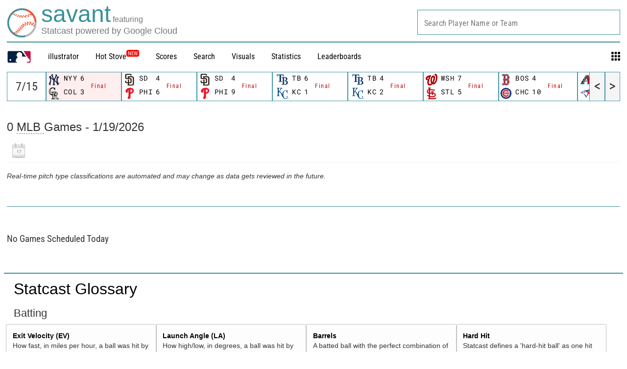

--- FILE ---
content_type: text/html; charset=utf-8
request_url: https://baseballsavant.mlb.com/gamefeed?game_pk=717394&game_date=2023-07-15
body_size: 12547
content:
<!DOCTYPE html>
<html lang="en_US">
    <head>
        <title>Baseball Savant - Statcast Game Feed &amp; Advanced Metrics | baseballsavant.com</title>

        <!-- meta meta tag -->
        <meta charset="utf-8" />
        <meta http-equiv="X-UA-Compatible" content="IE=Edge" />
        <meta http-equiv="Cache-Control" content="no-cache" />
        <meta http-equiv="Pragma" content="no-cache" />
        <meta http-equiv="Expires" content="-1" />
        <meta name="keywords" content="Baseball Savant" />
        <!-- -->
        <meta property="og:title" content="Baseball Savant - Statcast Game Feed &amp; Advanced Metrics" />
        <meta itemprop="name" content="Baseball Savant - Statcast Game Feed &amp; Advanced Metrics baseballsavant.com" />
        
        <meta property="og:site_name" content="baseballsavant.com" />
        <meta property="og:type" content="website" />
        
        <meta property="og:image" content="/site-core/images/statcast-logo-2025.png" />
        <meta itemprop="image" content="/site-core/images/statcast-logo-2025.png" />
         <meta name="twitter:card" content="summary" />
        <meta name="twitter:image" content="/site-core/images/statcast-logo-2025.png" />
        
        <link rel="canonical" href="https://baseballsavant.mlb.com/gamefeed?game_pk&#x3D;717394&amp;game_date&#x3D;2023-07-15" />
        <meta property="og:url" content="https://baseballsavant.mlb.com/gamefeed?game_pk&#x3D;717394&amp;game_date&#x3D;2023-07-15" />
        
        <meta name="description" content="Baseball Savant" />
        <meta
            property="og:description"
            content="Baseball Savant"
        />
        <meta property="description" content="Baseball Savant" />
        
        <meta property="fb:app_id" content="" />
        <meta
            name="viewport"
            content="width=device-width, initial-scale=1.0, maximum-scale=1.0, user-scalable=no"
        />
        <meta name="env" content="production" />
        
        <meta name="build" content="true" />
        
        <meta name="server_url" content="https://baseballsavant.mlb.com" />
        <meta name="secure_url" content="https://baseballsavant.mlb.com" />
        <meta name="service_url" content="" />
        <meta name="suggest_url" content="" />
        <meta name="uistatic_url" content="https://builds.mlbstatic.com/baseballsavant.mlb.com/v1" />
        <meta name="bamcontent_client_url" content="" />
        <meta name="control_plane_url" content="" />
        <meta
            name="control_plane_client_token"
            content=""
        />
        <meta name="recon_rest" content="" />
        <meta name="recon_ws" content="" />
        <meta name="msapplication-config" content="none" />
        <meta name="locale" content="en" />
        
        <meta name="flipTime" content="11:00" />
        <meta name="flipTimeZoneOffset" content="+00:00" />
        <meta name="serverTime" content="2026-01-20T04:24:15+00:00" />
        
        <meta name="omniturePageName" content="Baseball Savant - Statcast Game Feed &amp; Advanced Metrics" />
         
        <meta
            name="omniturePageProps"
            content="%7B%22pageName%22%3A%22Baseball%20Savant%20-%20Statcast%20Game%20Feed%20%26%20Advanced%20Metrics%22%2C%22registrationPoints%22%3A%22Baseball%20Savant%20-%20Statcast%20Game%20Feed%20%26%20Advanced%20Metrics%22%7D"
        />
          <meta name="paywall" content="true" />
         
        
        <meta name="apple-mobile-web-app-title" content="baseballsavant.com" />
        
        <link rel="shortcut icon" href="/site-core/images/favicon-savant.png" />

        <!-- avoid console log errors-->
        <script type="text/javascript">
            // Avoid `console` errors in browsers that lack a console.
            (function () {
                var method;
                var noop = function () {};
                var methods = [
                    "assert",
                    "clear",
                    "count",
                    "debug",
                    "dir",
                    "dirxml",
                    "error",
                    "exception",
                    "group",
                    "groupCollapsed",
                    "groupEnd",
                    "info",
                    "log",
                    "markTimeline",
                    "profile",
                    "profileEnd",
                    "table",
                    "time",
                    "timeEnd",
                    "timeStamp",
                    "trace",
                    "warn",
                ];
                var length = methods.length;
                var console = (window.console = window.console || {});
        
                while (length--) {
                    method = methods[length];
        
                    // Only stub undefined methods.
                    if (!console[method]) {
                        console[method] = noop;
                    }
                }
            })();
        </script>

        <!-- device detection -->
        <!--[if lte IE 9]>
            <script type="text/javascript">
                window.location.replace(
                    "https://" + window.location.host + "/unsupported"
                );
            </script>
        <![endif]-->
        <script type="text/javascript">
            // prettier-ignore
            !function(a,b){"function"!=typeof define||!define.amd||"undefined"!=typeof bam&&"function"==typeof bam.define?a.deviceBootstrap=b():define("../device",[],b)}(this,function(){function a(a,b){return a&&b?a[b]:a}function b(a){var b=a.split(w).slice(0,3);return a&&b.length<2&&b.push(0),b.join(".")}function c(a){return a=a||navigator.userAgent,D[a]?D[a]:this instanceof c?(D[a]=this,this.userAgent=a,this.is={},this.platform=this.getPlatform(),this.platformVersion=this.getPlatformVersion(),this.browser=this.getBrowser(),this.browserVersion=this.getBrowserVersion(),void(this.formFactor=this.getFormFactor())):new c(a)}var d="(",e=")",f="i",g="|",h="desktop",i="version",j="",k=function(a,b){return new RegExp(a,b||f)},l="iP(?:hone|ad|od)",m="(?:BlackBerry|BB10| RIM )",n="Android",o="Windows",p="WPDesktop",q=o+" Phone",r="Trident(?:.*?Touch(?:.*?Mobile))",s="Linux(?!.*Android)",t="Macintosh",u="CrOS",v=d+"?:"+[t,o,s,u].join(g)+e,w=/[\._]/,x={windowsphone:k(r+g+q+g+p),windows:k(o),ios:k(l),blackberry:k(m),android:k(n),linux:k(s),macintosh:k(t),chromebook:k(u)},y={desktop:/(?:Windows NT(?!.*WPDesktop)(?!.*Xbox))/i,tablet:k(d+["Tablet|iPad","\\sNT.*?"+r,n+"(?!.*Mobi)","silk",m+".*?Tablet","xbox"].join(g)+e),phone:k(d+["Mobi|Mobile","WPDesktop",l,r,m].join(g)+e)},z={tablet:k(d+["Tablet|iPad","\\sNT.*?"+r,n+"(?!.*Mobi)","silk",m+".*?Tablet"].join(g)+e),phone:k(d+["Mobi|Mobile",l,r,m].join(g)+e),desktop:k(v)},A={msie:/msie|iemobile|trident/i,edge:/edge/i,android:/android(?!.+(?:chrome|silk))/i,chrome:/chrome|crios/i,firefox:/firefox/i,opera:/opera(?!.*?mini)\//i,operamini:/opera mini/i,silk:/silk/i,safari:/safari/i},B={webkit:/AppleWebKit/i,gecko:/gecko\//i,trident:/trident/i,edge:/Edge/i},C={desktop:"desktop",other:h,phone:"phone",tablet:"tablet"},D={};return c.prototype={getPlatform:function(){return this.test(x)||h},getPlatformVersion:function(){return b(this.match(k("(?:"+(this.is.blackberry?i:this.platform)+"|"+q+"|OS)[^\\d]+([\\d\\.\\_]+)","ig"),1))},getBrowser:function(){return this.test(B),this.test(A)||h},getFormFactor:function(){var a="";return a=this.is.msie?y:z,C[this.test(a)]||C.other},getBrowserVersion:function(){var a=this.browser,c="[\\/\\s]";return this.is.chrome&&this.is.ios?a="crios":this.is.opera?a=i:this.is.msie&&(a=a+g+"IEMobile"+g+"rv",c="[\\/\\:\\s]"),b(this.match(k("(?:"+a+g+i+")"+c+"([\\d\\.]+)","i"),1))},match:function(b,c){return a(b.exec(this.userAgent),c)||j},test:function(a){var b,c,d,e=this.userAgent;for(b in a)c=a[b].test(e),this.is[b]=this.is[b]||c&&!d,c&&!d&&(d=b);return d}},c});
        
            //Device Detection
            (function () {
                window.getStartupDeviceTypeString = function () {
                    var type = "";
        
                    if (window.deviceBootstrap) {
                        type = !type ? window.deviceBootstrap().formFactor : type;
                    } else {
                        console.error(
                            "Device Detection",
                            "Module not loaded. Check /templates/meta.html. Pass ?device='[formFactor]' for testing"
                        );
                    }
        
                    return type;
                };
        
                document.getElementsByTagName("html")[0].className +=
                    " device-" + getStartupDeviceTypeString();
            })();
        </script>

        <!-- CSS -->
                <link rel="stylesheet" type="text/css" href="https://builds.mlbstatic.com/baseballsavant.mlb.com/v1/builds/site-core/fa63f4928b670d12f422c3dd17c82d612ecac9f4_1768234413/styles/site.css" />
        
                    <link rel="stylesheet" type="text/css" href="https://builds.mlbstatic.com/baseballsavant.mlb.com/v1/sections/gamefeed/builds/0bd7f8001843aaecf677bbd34444f017bdd37a44/styles/section.css" />
                    <link rel="stylesheet" type="text/css" href="https://builds.mlbstatic.com/baseballsavant.mlb.com/v1/sections/gamefeed/builds/0bd7f8001843aaecf677bbd34444f017bdd37a44/styles/gamefeed-all.css" />
        
        

        <!-- paths to servers-->

    </head>

    <body
        id="gamefeed_gamefeed"
        class="lang-en_US section-gamefeed"
    >
        <!-- header-->
        <header id="header-nav">
    <div class="header-top">
        <div id="header-bar">
            <div>
                <a href="/"
                    ><img
                        class="mlb-logo"
                        src="/site-core/images/savant-logo.svg"
                /></a>
            </div>
            <div class="logo-text">
                <div class="logo">
                    <a href="/">
                        <div class="logo-text-lines">
                            <div class="logo-text-upper-line">
                                <span class="primary-color main-logo-emphasized">savant</span>
                                <span class="secondary-color feature-sized">featuring</span>
                            </div>
                            <div class="logo-text-bottom-line">
                                <span class="secondary-color">Statcast powered by Google Cloud</span>
                            </div>
                        </div>
                    </a>
                </div>
            </div>
        </div>
    </div>

    <div class="wrap">
        <nav class="nav">
            <div id="hamburger" class="temp">
                <div class="ham1"></div>
                <div class="ham2"></div>
                <div class="ham3"></div>
            </div>
            <ul class="nav-menu">
                <li class="item">
                    <a href="https://www.mlb.com"><img src="https://www.mlbstatic.com/team-logos/league-on-dark/1.svg"
                            style="width: 50px" /></a>
                </li>
                <li class="item"><a href="/illustrator">illustrator</a></li>
                <li class="item"><a href="/leaderboard/hot-stove">Hot Stove</a><sup class="nav-badge"><span>NEW</span></sup></li>
                <li class="item">
                    <div class="leaderboards">
                        <a href="/gamefeed">Scores</a>
                        <div class="lbbox box sbox">
                            <div
                                class="title"
                                style="margin-bottom: 0rem !important"
                            >
                                Scores
                            </div>
                            <div>
                                <div>
                                    <ul class="sub-menu">
                                        <li>
                                            <a href="/gamefeed">Gamefeed</a>
                                        </li>
                                        <li>
                                            <a href="/scoreboard">Scoreboard</a>
                                        </li>
                                        <li>
                                            <a href="/probable-pitchers">Probable Pitchers</a>
                                        </li>
                                        <li></li>
                                    </ul>
                                </div>
                            </div>
                        </div>
                    </div>
                </li>
                <li class="item">
                    <div class="leaderboards">
                        <a href="/statcast_search">Search</a>
                        <div class="lbbox box sbox mbox">
                            <div
                                class="title"
                                style="margin-bottom: 0rem !important"
                            >
                                Statcast Search
                            </div>
                            <div>
                                <div>
                                    <ul class="sub-menu">
                                        <li>
                                            <a href="/statcast_search">Major League Search</a>
                                        </li>
                                        <li>
                                            <a href="/statcast-search-minors">Minor League Search</a>
                                        </li>

                                        <li></li>
                                    </ul>
                                </div>
                            </div>
                        </div>
                    </div>
                </li>
                <li class="item"><a href="/visuals">Visuals</a></li>

                <li class="item">
                    <div class="leaderboards">
                        <a href="#">Statistics</a>
                        <div class="lbbox box sbox">
                            <div
                                class="title"
                                style="margin-bottom: 0rem !important"
                            >
                                Statcast Statistics
                            </div>
                            <div class="stats-menu sub-menu">
                                <div>
                                    <ul>
                                        <li class="menu title-leaderboard">
                                            Player Batting
                                        </li>

                                            <li style="font-size: 0.9rem">
                                                <a href="/leaderboard/custom?year=2025">
                                                    2025
                                                </a>
                                                |
                                                <a href="/leaderboard/custom?year=2024">
                                                    2024
                                                </a>
                                                |
                                                <a href="/leaderboard/custom?year=2023">
                                                    2023
                                                </a>
                                                |
                                                <a href="/leaderboard/custom?year=2022">
                                                    2022
                                                </a>
                                                |
                                                <a href="/leaderboard/custom?year=2021">
                                                    2021
                                                </a>
                                                |
                                                <a href="/leaderboard/custom?year=2020">
                                                    2020
                                                </a>
                                                |
                                            <a
                                                href="/leaderboard/custom?year=2025,2024,2023,2022,2021,2020,2019,2018,2017,2016,2015"
                                            >
                                                All
                                            </a>
                                        </li>
                                        <li class="menu title-leaderboard">
                                            Player Pitching
                                        </li>
                                        <li style="font-size: 0.9rem">
                                                <a href="/leaderboard/custom?year=2025&type=pitcher">
                                                    2025
                                                </a>
                                                |
                                                <a href="/leaderboard/custom?year=2024&type=pitcher">
                                                    2024
                                                </a>
                                                |
                                                <a href="/leaderboard/custom?year=2023&type=pitcher">
                                                    2023
                                                </a>
                                                |
                                                <a href="/leaderboard/custom?year=2022&type=pitcher">
                                                    2022
                                                </a>
                                                |
                                                <a href="/leaderboard/custom?year=2021&type=pitcher">
                                                    2021
                                                </a>
                                                |
                                                <a href="/leaderboard/custom?year=2020&type=pitcher">
                                                    2020
                                                </a>
                                                |
                                            <a
                                                href="/leaderboard/custom?year=2025,2024,2023,2022,2021,2020,2019,2018,2017,2016,2015&type=pitcher"
                                            >
                                                All
                                            </a>
                                        </li>
                                        <li class="menu title-leaderboard">
                                            League Batting
                                        </li>
                                        <li style="font-size: 0.9rem">
                                                <a href="/league?season=2025#statcastHitting">
                                                    2025
                                                </a>
                                                |
                                                <a href="/league?season=2024#statcastHitting">
                                                    2024
                                                </a>
                                                |
                                                <a href="/league?season=2023#statcastHitting">
                                                    2023
                                                </a>
                                                |
                                                <a href="/league?season=2022#statcastHitting">
                                                    2022
                                                </a>
                                                |
                                                <a href="/league?season=2021#statcastHitting">
                                                    2021
                                                </a>
                                                |
                                                <a href="/league?season=2020#statcastHitting">
                                                    2020
                                                </a>
                                        </li>
                                        <li class="menu title-leaderboard">
                                            League Pitching
                                        </li>
                                        <li style="font-size: 0.9rem">
                                                <a href="/league?view=statcast&nav=pitching&season=2025#statcastPitching">
                                                    2025
                                                </a>
                                                |
                                                <a href="/league?view=statcast&nav=pitching&season=2024#statcastPitching">
                                                    2024
                                                </a>
                                                |
                                                <a href="/league?view=statcast&nav=pitching&season=2023#statcastPitching">
                                                    2023
                                                </a>
                                                |
                                                <a href="/league?view=statcast&nav=pitching&season=2022#statcastPitching">
                                                    2022
                                                </a>
                                                |
                                                <a href="/league?view=statcast&nav=pitching&season=2021#statcastPitching">
                                                    2021
                                                </a>
                                                |
                                                <a href="/league?view=statcast&nav=pitching&season=2020#statcastPitching">
                                                    2020
                                                </a>
                                        </li>

                                        <li></li>
                                    </ul>
                                </div>
                            </div>
                        </div>
                    </div>
                </li>

                <li class="item">
                    <div class="leaderboards">
                        <a href="/leaderboard/statcast">Leaderboards</a>
                        <div class="lbbox box">
                            <div
                                class="title"
                                style="margin-bottom: 0rem !important"
                            >
                                Leaderboards
                            </div>
                            <div class="leaderboard-menu sub-menu">
                                <div>
                                    <ul>
                                        <li class="menu title-leaderboard">
                                            Batting
                                        </li>
                                        <li>
                                            <a href="/leaderboard/bat-tracking"
                                                >Bat Tracking</a
                                            >
                                        </li>
                                        <li>
                                            <a href="/leaderboard/batted-ball"
                                                >Batted Ball Profile</a
                                            >
                                        </li>
                                        <li>
                                            <a href="/leaderboard/statcast"
                                                >Exit Velocity & Barrels</a
                                            >
                                        </li>
                                        <li>
                                            <a
                                                href="/leaderboard/expected_statistics"
                                                >Expected Statistics</a
                                            >
                                        </li>
                                        <li>
                                            <a href="/leaderboard/home-runs"
                                                >Home Runs</a
                                            >
                                        </li>
                                        <li>
                                            <a
                                                href="/leaderboard/percentile-rankings?type=batter&team="
                                                >Percentile Rankings</a
                                            >
                                        </li>
                                        <li>
                                            <a
                                                href="/leaderboard/pitch-arsenal-stats?type=batter"
                                                >Pitch Arsenal Stats</a
                                            >
                                        </li>
                                        <li>
                                            <a
                                                href="/leaderboard/pitch-tempo?type=Bat"
                                            >
                                                Pitch Tempo
                                            </a>
                                        </li>
                                        <li>
                                            <a href="/leaderboard/rolling"
                                                >Rolling Windows</a
                                            >
                                        </li>
                                        <li>
                                            <a
                                                href="/leaderboard/swing-take?year=2025"
                                                >Run Value</a
                                            >
                                        </li>
                                        <li>
                                            <a
                                                href="/leaderboard/statcast-year-to-year"
                                                >Year to Year Changes</a
                                            >
                                        </li>
                                        <li><hr style="margin: 10px 20px 10px 0" /></li>
                                        <li>
                                            <a href="/visuals/batting-stance"
                                                >Batting Stance & Intercept</a
                                            >
                                        </li>
                                        <li>
                                            <a
                                                href="/leaderboard/bat-tracking/swing-path-attack-angle"
                                            >
                                            Swing Path & Attack Angle
                                            </a>
                                        </li>
                                        <li></li>
                                        <li></li>
                                        <li></li>
                                    </ul>
                                </div>
                                <div>
                                    <ul>
                                        <li class="menu title-leaderboard">
                                            Pitching
                                        </li>
                                        <li>
                                            <a href="/leaderboard/bat-tracking?type=pitcher"
                                                >Bat Tracking</a
                                            >
                                        </li>
                                        <li>
                                            <a href="/leaderboard/batted-ball?type=pitcher"
                                                >Batted Ball Profile</a
                                            >
                                        </li>
                                        <li>
                                            <a
                                                href="/leaderboard/statcast?type=pitcher"
                                            >
                                                Exit Velocity & Barrels
                                            </a>
                                        </li>
                                        <li>
                                            <a
                                                href="/leaderboard/expected_statistics?type=pitcher"
                                            >
                                                Expected Statistics
                                            </a>
                                        </li>
                                        <li>
                                            <a
                                                href="/leaderboard/home-runs?player_type=Pitcher"
                                            >
                                                Home Runs
                                            </a>
                                        </li>
                                        <li>
                                            <a
                                                href="/leaderboard/percentile-rankings?type=pitcher&team="
                                            >
                                                Percentile Rankings
                                            </a>
                                        </li>
                                        <li>
                                            <a
                                                href="/leaderboard/pitch-arsenal-stats"
                                            >
                                                Pitch Arsenal Stats
                                            </a>
                                        </li>
                                        <li>
                                            <a href="/leaderboard/pitch-tempo">
                                                Pitch Tempo
                                            </a>
                                        </li>
                                        <li>
                                            <a href="/leaderboard/rolling#pitching-rolling"
                                                >Rolling Windows</a
                                            >
                                        </li>
                                        <li>
                                            <a
                                                href="/leaderboard/swing-take?year=2025&team=&group=Pitcher&type=All&sub_type=null&min=q"
                                            >
                                                Run Value
                                            </a>
                                        </li>
                                        <li>
                                            <a
                                                href="/leaderboard/statcast-year-to-year?group=Pitcher"
                                            >
                                                Year to Year Changes
                                            </a>
                                        </li>
                                        <li><hr style="margin: 10px 20px 10px 0" /></li>
                                        <li>
                                            <a href="/leaderboard/active-spin">
                                                Active Spin
                                            </a>
                                        </li>
                                        <li>
                                            <a href="/leaderboard/pitcher-arm-angles">
                                                Arm Angle
                                            </a>
                                        </li>
                                        <li>
                                            <a
                                                href="/leaderboard/pitch-arsenals"
                                            >
                                                Pitch Arsenals
                                            </a>
                                        </li>
                                        <li>
                                            <a
                                                href="/leaderboard/pitch-movement"
                                            >
                                                Pitch Movement
                                            </a>
                                        </li>
                                        <li>
                                            <a
                                                href="/leaderboard/pitcher-running-game"
                                            >
                                                Running Game
                                            </a>
                                        </li>
                                        <li>
                                            <a
                                                href="/leaderboard/spin-direction-pitches"
                                            >
                                                Spin Direction
                                            </a>
                                        </li>
                                        <li></li>
                                    </ul>
                                </div>
                                <div>
                                    <ul>
                                        <li class="menu title-leaderboard">
                                            Fielding
                                        </li>
                                        <li>
                                            <a
                                                href="/leaderboard/fielding-run-value"
                                            >
                                                Fielding Run Value
                                            </a>
                                        </li>
                                        <li><hr style="margin: 10px 20px 10px 0" /></li>

                                        <li>
                                            <a
                                                href="/leaderboard/arm-strength"
                                            >
                                                Arm Strength
                                            </a>
                                        </li>
                                        <li>
                                            <a
                                                href="/leaderboard/baserunning?type=Fld"
                                            >
                                                Arm Value
                                            </a>
                                        </li>
                                        <li>
                                            <a
                                                href="/leaderboard/catch_probability"
                                            >
                                                Outfield Catch Probability
                                            </a>
                                        </li>
                                        <li>
                                            <a
                                                href="/leaderboard/outfield_directional_outs_above_average"
                                            >
                                                Outfield Directional OAA
                                            </a>
                                        </li>
                                        <li>
                                            <a
                                                href="/leaderboard/outfield_jump"
                                            >
                                                Outfield Jump
                                            </a>
                                        </li>
                                        <li>
                                            <a
                                                href="/leaderboard/outs_above_average"
                                            >
                                                Outs Above Average
                                            </a>
                                        </li>
                                        <li class="menu title-leaderboard title-leaderboard-midcolumn">
                                            Catching
                                        </li>
                                        <li>
                                            <a
                                                href="/leaderboard/catcher-blocking"
                                            >
                                                Catcher Blocking
                                            </a>
                                        </li>
                                        <li>
                                            <a
                                                href="/leaderboard/catcher-framing"
                                            >
                                                Catcher Framing
                                            </a>
                                        </li>
                                        <li>
                                            <a href="/leaderboard/poptime">
                                                Catcher Pop Time
                                            </a>
                                        </li>
                                        <li>
                                            <a
                                                href="/leaderboard/catcher-stance"
                                            >
                                                Catcher Stance
                                            </a>
                                        </li>
                                        <li>
                                            <a
                                                href="/leaderboard/catcher-throwing"
                                            >
                                                Catcher Throwing
                                            </a>
                                        </li>
                                        <li></li>
                                    </ul>
                                </div>
                                <div>
                                    <ul>
                                        <li class="menu title-leaderboard">
                                            Running
                                        </li>
                                        <li>
                                            <a
                                                href="/leaderboard/baserunning-run-value"
                                            >
                                            Baserunning Run Value
                                            </a>
                                        </li>
                                        <li class="leaderboard-sub-level">
                                            <a
                                                href="/leaderboard/basestealing-run-value"
                                            >
                                            ▸ Basestealing Run Value
                                            </a>
                                        </li>
                                        <li class="leaderboard-sub-level">
                                            <a
                                                href="/leaderboard/baserunning"
                                            >
                                            ▸ Extra Bases Taken Run Value
                                            </a>
                                        </li>
                                        <li>
                                            <a href="/leaderboard/sprint_speed">
                                                Sprint Speed
                                            </a>
                                        </li>
                                        <li>
                                            <a
                                                href="/leaderboard/running_splits"
                                            >
                                                90ft Splits</a
                                            >
                                        </li>
                                        <li class="menu title-leaderboard title-leaderboard-midcolumn">
                                            Fielder Positioning
                                        </li>
                                        <li>
                                            <a
                                                href="/visuals/batter-positioning"
                                            >
                                                Batter Positioning
                                            </a>
                                        </li>
                                        <li>
                                            <a
                                                href="/visuals/fielder-positioning-all"
                                            >
                                                Fielder - All
                                            </a>
                                        </li>
                                        <li>
                                            <a
                                                href="/visuals/fielder-positioning"
                                                >Fielder - Situational
                                            </a>
                                        </li>
                                        <li>
                                            <a
                                                href="/visuals/pitcher-positioning"
                                            >
                                                Pitcher Positioning
                                            </a>
                                        </li>
                                        <li>
                                            <a href="/visuals/team-positioning">
                                                Team Positioning
                                            </a>
                                        </li>
                                        <li class="menu title-leaderboard title-leaderboard-midcolumn">
                                            <a
                                                href="/leaderboard/hot-stove"
                                                style="color: #b00 !important"
                                            >
                                                Hot Stove Leaderboard
                                                <sup class="nav-badge"><span>New</span></sup>
                                            </a>
                                        </li>
                                        <li class="menu title-leaderboard">
                                            <a
                                                href="/leaderboard/custom?type=batter"
                                                style="color: #b00 !important"
                                            >
                                                Custom Leaderboard
                                            </a>
                                        </li>
                                        <li class="menu title-leaderboard">
                                            <a
                                                href="/leaderboard/top-performers"
                                                style="color: #b00 !important"
                                            >
                                                Top Performers
                                            </a>
                                        </li>

                                        <li class="menu title-leaderboard">
                                            <a
                                                href="/leaderboard/statcast-park-factors"
                                                style="color: #b00 !important"
                                            >
                                                Statcast Park Factors
                                            </a>
                                        </li>
                                        <li class="menu title-leaderboard">
                                            <a
                                                href="/leaderboard/pitch-timer-infractions"
                                                style="color: #b00 !important"
                                            >
                                                Timer Infractions
                                            </a>
                                        </li>
                                        <li class="menu title-leaderboard">
                                            <a
                                                href="/statcast-metrics-context"
                                                style="color: #b00 !important"
                                            >
                                                Statcast Metrics Context
                                            </a>
                                        </li>
                                        <li class="menu title-leaderboard">
                                            <a
                                                href="/birthday-index"
                                                style="color: #b00 !important"
                                            >
                                                Sarah Langs Birthday Index
                                            </a>
                                        </li>
                                        <li></li>
                                        <li></li>
                                    </ul>
                                </div>
                            </div>
                        </div>
                    </div>
                </li>

                <li class="item">
                    <div class="gridnav">
                        <svg
                            id="grid"
                            xmlns="http://www.w3.org/2000/svg"
                            viewBox="0 0 1000 1000"
                            id="icon-grid"
                            width="18px"
                            height="18px"
                        >
                            <path
                                d="M6.4 48.5C6.4 25.1 25.5 6 48.8 6h168.9c23.4 0 42.5 19.1 42.5 42.5v168.9c0 23.4-19.1 42.5-42.5 42.5H48.8c-23.4 0-42.5-19.1-42.5-42.5V48.5h.1zm366.5 0C372.9 25.1 392 6 415.4 6h168.9c23.4 0 42.5 19.1 42.5 42.5v168.9c0 23.4-19.1 42.5-42.5 42.5H415.4c-23.4 0-42.5-19.1-42.5-42.5V48.5zm367.5 0c0-23.4 19.1-42.5 42.5-42.5h168.9c23.4 0 42.5 19.1 42.5 42.5v168.9c0 23.4-19.1 42.5-42.5 42.5H782.9c-23.4 0-42.5-19.1-42.5-42.5V48.5zm0 366.9c0-23.4 19.1-42.5 42.5-42.5h168.9c23.4 0 42.5 19.1 42.5 42.5v168.9c0 23.4-19.1 42.5-42.5 42.5H782.9c-23.4 0-42.5-19.1-42.5-42.5V415.4zm-366.9 0c0-23.4 19.1-42.5 42.5-42.5h168.9c23.4 0 42.5 19.1 42.5 42.5v168.9c0 23.4-19.1 42.5-42.5 42.5H416c-23.4 0-42.5-19.1-42.5-42.5V415.4zm-366.4 0c0-23.4 19.1-42.5 42.5-42.5h168.9c23.4 0 42.5 19.1 42.5 42.5v168.9c0 23.4-19.1 42.5-42.5 42.5H49.6c-23.4 0-42.5-19.1-42.5-42.5V415.4zm-.7 367.3c0-23.4 19.1-42.5 42.5-42.5h168.9c23.4 0 42.5 19.1 42.5 42.5v168.9c0 23.4-19.1 42.5-42.5 42.5h-169c-23.4 0-42.5-19.1-42.5-42.5V782.7h.1zm734 0c0-23.4 19.1-42.5 42.5-42.5h168.9c23.4 0 42.5 19.1 42.5 42.5v168.9c0 23.4-19.1 42.5-42.5 42.5H782.9c-23.4 0-42.5-19.1-42.5-42.5V782.7zm-366.9 0c0-23.4 19.1-42.5 42.5-42.5h168.9c23.4 0 42.5 19.1 42.5 42.5v168.9c0 23.4-19.1 42.5-42.5 42.5H416c-23.4 0-42.5-19.1-42.5-42.5V782.7z"
                            ></path>
                        </svg>
                        <div class="applications box">
                            <div style="text-align: left">
                                <div class="title">Applications</div>
                                <div class="app-menu sub-menu">
                                    <div class="menu">
                                        <a href="/player-comparison">
                                            Player Comparison Tool
                                        </a>
                                    </div>
                                    <div class="menu">
                                        <a href="/player-scroll">
                                            Pitcher Visualization Report
                                        </a>
                                    </div>
                                    <div class="menu">
                                        <a href="/pitchmix">
                                            Pitcher Arsenals
                                        </a>
                                    </div>
                                    <div class="menu">
                                        <a href="/sprint-speed-scroller">
                                            Sprint Speed Scroller
                                        </a>
                                    </div>
                                    <div class="menu">
                                        <a href="/visuals/fielder-positioning">
                                            Player Positioning
                                        </a>
                                    </div>
                                    <div class="menu">
                                        <a href="/league">
                                            League Statcast Stats
                                        </a>
                                    </div>
                                    <div class="menu">
                                        <a href="/visuals/pitch3d">
                                            3D Pitch Visualizations
                                        </a>
                                    </div>
                                    <div class="menu">
                                        <a href="/visuals"> Visuals </a>
                                    </div>
                                    <div class="menu">
                                        <a href="/statcast_hit_probability">
                                            Hit Probability Breakdown
                                        </a>
                                    </div>
                                    <div class="menu">
                                        <a href="/statcast_catch_probability">
                                            Catch Probability Breakdown
                                        </a>
                                    </div>
                                    <div class="menu">
                                        <a href="/statcast_field"
                                            >Statcast Field Visualizer
                                        </a>
                                    </div>
                                    <div class="menu">
                                        <a href="/replay">
                                            Instant Replay Database
                                        </a>
                                    </div>
                                    <div class="menu">
                                        <a href="/hr_derby"> HR Derby </a>
                                    </div>
                                    <div class="menu">
                                        <a href="/draft"> Draft Tracker </a>
                                    </div>
                                    <div class="menu">
                                        <a href="/games"> Savant Games </a>
                                    </div>
                                    <div class="menu">
                                        <a
                                            href="/affinity-pitchersAndHitters-byHittingProfile"
                                        >
                                            Player Similarity Scores
                                        </a>
                                    </div>
                                    <div class="menu">
                                        <a href="/leaderboard/weighted-score">
                                            Enhanced Game Scores
                                        </a>
                                    </div>
                                    <div class="menu">
                                        <a href="/drag-dashboard">
                                            Drag Dashboard
                                        </a>
                                    </div>
                                    <div class="menu" id="app-menu-spaced">
                                        <a href="/changelog">
                                            What's New on Savant
                                        </a>
                                        <sup class="nav-badge">
                                            <span>New</span>
                                        </sup>
                                    </div>
                                </div>
                            </div>
                        </div>
                    </div
                </li>
            </ul>
        </nav>
    </div>
    <div id="player_search_container"></div>
</header>

<div id="schedule">
    <div id="ticker"></div>
    <div style="clear: both"></div>
</div>
 
        <!-- <div class="banner-ad ad-responsive-slot">
        <div id="ad-top-320" class="ad-responsive-size" data-thresholds="[1,2]" data-sizes="[[320,50]]"></div>
        <div id="ad-top-728" class="ad-responsive-size" data-thresholds="[3,4,5]" data-sizes="[[728,90]]"></div>
    </div>
    -->
        <!-- main content -->
        <div class="article-template"><script>
    const queryString = {"game_pk":"717394","game_date":"2023-07-15","sportId":1};
    var date = '2026-01-19';
    var unformattedDate = '2026-01-19';
    const maxDate = '2025-11-01';
</script>


<div id="games">
    <h3><span id="game-title">Games  - 2026-01-19</span></h3>
    <div class="sticky-options">
        <div class="flex-box">
            <div class="flex">
                <input type="hidden" id="calendar" />
            </div>
            <div id="jump_to_div" class="flex form-group" style="display: none;">
                <div class="dropdown">
                    <div id="lblJumpTo" class="ddl-label">Jump to</div>
                    <div class="dropdown-arrow">▾</div>
                    <select class="form-control dropdown-fix" id="ddlJumpTo">
                    </select>
                </div>
            </div>
            <div id="chart_view_div" class="flex form-group gamefeed_drop_downs app-selectors" style="display: none;">
                <div class="dropdown">
                    <div id="lblChartType" class="ddl-label">Pitch Chart</div>
                    <div class="dropdown-arrow">▾</div>
                    <select class="form-control dropdown-fix" id="ddlChartType">
                        <option value="pitch">Pitch Chart</option>
                        <option value="zone">Zone</option>
                        <option value="hexbin">Hexbin</option>
                        <option value="heatmap">Heatmap</option>
                        <option value="pie">Pitch Pie</option>
                        <option value="spray">Spray Chart</option>
                        <option value="radial">Radial</option>
                        <option value="release">Release Point</option>
                        <option value="velocity">Pitch Velocity</option>
                        <option value="network">Count Breakdown</option>
                        <option value="movement">Pitch Movement - Scatter</option>
                        <option value="z-movement-line">Vertical Movement - Line</option>
                        <option value="x-movement-line">Horizontal Movement - Line</option>
                    </select>
                </div>
            </div>
            <div id="legend_div" class="flex form-group gamefeed_drop_downs pitch-chart-options  app-selectors" style="display: none;">
                <div class="dropdown">
                    <div id="lblLegend" class="ddl-label">Pitch Types</div>
                    <div class="dropdown-arrow">▾</div>
                    <select class="form-control dropdown-fix" id="ddlLegend">
                        <option value="pitchName" selected>Pitch Types</option>
                        <option value="pitchResult">Pitch Description</option>
                        <option value="paResult">Results</option>
                    </select>
                </div>
            </div>

            <div class="flex form-group gamefeed_drop_downs  app-selectors" style="display: none;">
                <div class="dropdown">
                    <div id="lblPlayerType" class="ddl-label">Pitchers</div>
                    <div class="dropdown-arrow">▾</div>
                    <select class="form-control dropdown-fix" id="ddlPlayerType">
                        <option value="pitcher">Pitchers</option>
                        <option value="batter">Batters</option>
                    </select>
                </div>
            </div>
            <div class="flex form-group  app-selectors" style="display: none;">
                <button id="btnOptions" class="btn btn-default btn-search-green">Chart Options</button>
            </div>
            <div class="flex form-group  app-selectors" style="display: none;">
                <button id="btnHide" class="btn btn-default btn-search-green" style="display: none;">Show All Games</button>
            </div>
            <div id="game-matchup" class="flex">

            </div>
        </div>
        <div id="options" class="options-box" style="display: none;">
            <div style="font-family: 'Roboto Condensed'; font-size: .9rem; padding-left: 1.25rem;">Chart Options</div>
            <div class="flex-box">    
                <div id="inning_div" class="flex form-group gamefeed_drop_downs">
                    <div class="dropdown">							
                        <div id="lblInning" class="ddl-label">All Innings</div>	
                        <div class="dropdown-arrow">▾</div>  
                        <select class="form-control dropdown-fix" id="inning">
                            <option value="">All Innings</option>
                            <option value="1">1st</option>
                            <option value="2">2nd</option>
                            <option value="3">3rd</option>
                            <option value="4">4th</option>
                            <option value="5">5th</option>
                            <option value="6">6th</option>
                            <option value="7">7th</option>
                            <option value="8">8th</option>
                            <option value="9">9th</option>
                            <option value="10">10th</option>
                            <option value="11">11th</option>
                            <option value="12">12th</option>
                            <option value="13">13th</option>
                            <option value="14">14th</option>
                            <option value="15">15th</option>
                            <option value="16">16th</option>
                            <option value="17">17th</option>
                            <option value="18">18th</option>
                            <option value="19">19th</option>
                            <option value="20">20th</option>
                        </select>
                    </div>
                </div>				
                <div id="count_div" class="flex form-group gamefeed_drop_downs">
                <div class="dropdown">							
                    <div  id="lblCount" class="ddl-label">All Counts</div>	
                    <div class="dropdown-arrow">▾</div>  
                        <select class="form-control dropdown-fix" id="count">
                            <option value="">All Counts</option>
                            <option value="strike3">Strike 3</option>
                            <option value="strike2">Strike 2</option>
                            <option value="00">0-0</option>
                            <option value="10">1-0</option>
                            <option value="20">2-0</option>
                            <option value="30">3-0</option>
                            <option value="01">0-1</option>
                            <option value="11">1-1</option>
                            <option value="21">2-1</option>
                            <option value="31">3-1</option>
                            <option value="02">0-2</option>
                            <option value="12">1-2</option>
                            <option value="22">2-2</option>
                            <option value="32">3-2</option>
                            <option value="ball3">Ball 3</option>
                        </select>
                    </div>
                </div>
                <div id="batter_hand_div" class="flex form-group gamefeed_drop_downs">
                <div class="dropdown">							
                    <div id="lblBatterHand" class="ddl-label">RHB/LHB</div>	
                    <div class="dropdown-arrow">▾</div>  
                        <select class="form-control dropdown-fix" id="batSide">
                            <option value="">RHB/LHB</option>
                            <option value="R">RHB</option>
                            <option value="L">LHB</option>
                        </select>
                    </div>
                </div>
                <div id="pitcher_hand_div" class="flex form-group gamefeed_drop_downs">
                <div class="dropdown">
                    <div id="lblPitcherHand" class="ddl-label">RHP/LHP</div>	
                    <div class="dropdown-arrow">▾</div>  
                        <select class="form-control dropdown-fix" id="pitchHand">
                            <option value="">RHP/LHP</option>
                            <option value="R">RHP</option>
                            <option value="L">LHP</option>
                        </select>
                    </div>
                </div>
            
                <div id="pd_filter_div" class="flex gamefeed_drop_downs form-group pitch-chart-options">
                    <select id="descFilter" class="form-control select2-multiple"  multiple>
                        <option value="All Whiffs">All Whiffs</option>
                        <option value="Ball">Ball</option>
                        <option value="Called Strike">Called Strike</option>
                        <option value="Swinging Strike">Swinging Strike</option>
                        <option value="Foul">Foul</option>
                        <option value="Foul Tip">Foul Tip</option>
                        <option value="Missed Bunt">Missed Bunt</option>
                        <option value="Foul Tip Bunt">Foul Tip Bunt</option>
                        <option value="In play, no out">In play, no out</option>
                        <option value="In play, out(s)">In play, out(s)</option>
                        <option value="In play, run(s)">In play, run(s)</option>
                        <option value="Hit By Pitch">Hit By Pitch</option>
                    </select>
                </div>
                <div id="pt_filter_div"  class="flex form-group pitch-chart-options">
                    <select  id="ptFilter" class="form-control select2-multiple"  multiple>
                        <option value="FF">4-Seam Fastball</option>
                        <option value="SI">Sinker</option>
                        <option value="FC">Cutter</option>
                        <option value="FS">Split Finger</option>
                        <option value="SL">Slider</option>
                        <option value="ST">Sweeper</option>
                        <option value="CH">Changeup</option>
                        <option value="CU">Curveball</option>
                        <option value="KC">Knuckle Curve</option>
                        <option value="SV">Slurve</option>
                        <option value="KN">Knuckle Ball</option>
                        <option value="EP">Eephus</option>
                        <option value="FO">Forkball</option>
                        <option value="SC">Screwball</option>
                    </select>
                </div>
                <div id="result_filter_div"  class="flex form-group pitch-chart-options">
                    <select  id="resultFilter" class="form-control select2-multiple" multiple>
                        <option value="all hits">All Hits</option>
                        <option value="all batted balls">All Batted Balls</option>
                        <option value="single">Single</option>
                        <option value="double">Double</option>
                        <option value="triple">Triple</option>
                        <option value="home run">Home Run</option>
                        <option value="strikeout">Strikeout</option>
                        <option value="walk">Walk</option>
                    </select>
                </div>
                <div id="result_filter_div"  class="flex form-group pitch-chart-options">
                    <button id="btnClearOptions" class="btn btn-default btn-search-green">Reset Options</button>    
                </div>
            </div>        </div>
    </div>
    <div id="game-data">
        <div class="flex-box">
            <div class="flex leader-widget">
                <div id="exit-velocity-leaders"></div>
            </div>
            <div class="flex leader-widget">
                <div id="distance-leaders"></div>
            </div>
            <div class="flex leader-widget">
                <div id="pitch-velocity-leaders"></div>
            </div>
            <div class="flex leader-widget">
                <div id="whiffs-leaders"></div>
            </div>
        </div>
        <div class="table-savant metrics-table" id="allMetrics"></div>
        <div style="margin-top: 0.5rem;"><em>Real-time pitch type classifications are automated and may change as data gets reviewed in the future.</em></div>
        <div id="charts" style="padding-top: 2rem;" data-charts-sport-id="1"></div>
    </div>
</div>

<div id="dialog-message" title="Player Chart" style="width: 500px;">
    <div id="modalLoad" style="display: none;">
        <div style="text-align: center;" class="l-grid__col">
            Loading Chart...
        </div>
    </div>
    <div id="modalChartLoad" style="display: none; text-align: center; overflow-y: auto;"></div>
    <div id="modalData" style="display: none; overflow-x: auto;"></div>
    <div style="display:none;" class="chart" id="chartLoadHidden"></div>
</div>

<div id="x-parks-dialog" title="Where this ball would have been a home run -- or not" style="width: 500px;">
    <div id="modal-load-x-parks" style="display: none">
        <div style="text-align: center;" class="l-grid__col">
            Loading Info...
        </div>
    </div>
    <div id="modal-data-x-parks" style="display: none">
    </div>
</div>
</div>
        <!-- footer -->
        <footer id="footer">
            <div class="footer-bar-top">
                <div id="footer-container">
                    <h6 class="footer-statcast-header">
                        <a href="https://www.mlb.com/glossary/statcast" target="_blank">
                            Statcast Glossary
                        </a>
                    </h6>
                    <div class="footer-glossary-wrapper">
                        <h6 class="footer-subheader">Batting</h6>
                        <div class="footer-flex-container">
                            <div class="footer-glossary-title">
                                <a href="https://www.mlb.com/glossary/statcast/exit-velocity" target="_blank">
                                    Exit Velocity (EV)
                                </a>
                            </div>
                            <div class="footer-glossary-text">
                                How fast, in miles per hour, a ball was hit by a batter.
                            </div>
                        </div>
                        <div class="footer-flex-container">
                            <div class="footer-glossary-title">
                                <a href="https://www.mlb.com/glossary/statcast/launch-angle">
                                    Launch Angle (LA)
                                </a>
                            </div>
                            <div class="footer-glossary-text">
                                How high/low, in degrees, a ball was hit by a batter.
                            </div>
                        </div>
                        <div class="footer-flex-container">
                            <div class="footer-glossary-title">
                                <a href="https://www.mlb.com/glossary/statcast/barrel">
                                    Barrels
                                </a>
                            </div>
                            <div class="footer-glossary-text">
                                A batted ball with the perfect combination of exit
                                velocity and launch angle
                            </div>
                        </div>
                        <div class="footer-flex-container">
                            <div class="footer-glossary-title">
                                <a href="https://www.mlb.com/glossary/statcast/hard-hit-rate" target="_blank">
                                    Hard Hit
                                </a>
                            </div>
                            <div class="footer-glossary-text">
                                Statcast defines a 'hard-hit ball' as one hit with an
                                exit velocity of 95 mph or higher.
                            </div>
                        </div>
                        <div class="footer-flex-container">
                            <div class="footer-glossary-title">
                                <a href="https://www.mlb.com/glossary/statcast/sweet-spot" target="_blank">
                                    Launch Angle Sweet-Spot
                                </a>
                            </div>
                            <div class="footer-glossary-text">
                                A batted-ball event with a launch angle between eight
                                and 32 degrees.
                            </div>
                        </div>
                        <div class="footer-flex-container">
                            <div class="footer-glossary-title">
                                <a href="https://www.mlb.com/glossary/statcast/batted-ball-event" target="_blank">
                                    Batted Ball Event (BBE)
                                </a>
                            </div>
                            <div class="footer-glossary-text">
                                A Batted Ball Event represents any batted ball that
                                produces a result.
                            </div>
                        </div>
                        <div class="footer-flex-container">
                            <div class="footer-glossary-title">
                                <a href="https://www.mlb.com/glossary/statcast/expected-batting-average" target="_blank">
                                    Expected Batting Average (xBA)
                                </a>
                            </div>
                            <div class="footer-glossary-text">
                                xBA measures the likelihood that a batted ball will
                                become a hit.
                            </div>
                        </div>
                        <div class="footer-flex-container">
                            <div class="footer-glossary-title">
                                <a href="https://www.mlb.com/glossary/statcast/expected-woba" target="_blank">
                                    Expected Weighted On-base Average (xwOBA)
                                </a>
                            </div>
                            <div class="footer-glossary-text">
                                xwOBA is formulated using exit velocity, launch angle
                                and, on certain types of batted balls, Sprint Speed.
                            </div>
                        </div>
                        <div class="footer-flex-container">
                            <div class="footer-glossary-title">
                                <a href="http://tangotiger.com/index.php/site/article/statcast-metric-best-speed"
                                    target="_blank">
                                    EV50
                                </a>
                            </div>
                            <div class="footer-glossary-text">
                                For a batter, EV50 is an average of the hardest 50% of his batted balls. For a pitcher it is the
                                average of his softest 50% of batted balls allowed.
                            </div>
                        </div>
                        <div class="footer-flex-container">
                            <div class="footer-glossary-title">
                                <a href="http://tangotiger.com/index.php/site/article/statcast-metric-escape-velocity"
                                    target="_blank">
                                    Adjusted EV
                                </a>
                            </div>
                            <div class="footer-glossary-text">
                                Adjusted EV averages the maximum of 88 and the actual exit velocity of each batted ball event.
                            </div>
                        </div>
                        <div class="footer-flex-container-spacer"></div>
                        <div class="footer-flex-container-spacer"></div>
        
                        <h6 class="footer-subheader">Bat Tracking</h6>
                        <div class="footer-flex-container">
                            <div class="footer-glossary-title">
                                <a href="#">
                                    Bat Speed
                                </a>
                            </div>
                            <div class="footer-glossary-text">
                                Bat speed is measured at the sweet-spot of the bat. Average bat speed is the average of the top 90% of a player’s swings.
                            </div>
                        </div>
                        <div class="footer-flex-container">
                            <div class="footer-glossary-title">
                                <a href="https://www.mlb.com/glossary/statcast/fast-swing-rate" target="_blank">
                                    Fast Swing Rate
                                </a>
                            </div>
                            <div class="footer-glossary-text">
                                A fast swing is one that has 75 MPH or more of bat speed.
                            </div>
                        </div>
                        <div class="footer-flex-container">
                            <div class="footer-glossary-title">
                                <a href="https://www.mlb.com/glossary/statcast/swing-length" target="_blank">
                                    Swing Length
                                </a>
                            </div>
                            <div class="footer-glossary-text">
                                The total (sum) distance in feet traveled of the head of the bat in X/Y/Z space, from start of tracking data until impact point.
                            </div>
                        </div>
                        <div class="footer-flex-container">
                            <div class="footer-glossary-title">
                                <a href="https://www.mlb.com/glossary/statcast/attack-angle" target="_blank">
                                    Attack Angle
                                </a>
                            </div>
                            <div class="footer-glossary-text">
                                The vertical angle at which the sweet spot of the bat is traveling at the point of impact with the ball.
                            </div>
                        </div>
                        <div class="footer-flex-container">
                            <div class="footer-glossary-title">
                                <a href="https://www.mlb.com/glossary/statcast/ideal-attack-angle" target="_blank">
                                    Ideal Attack Angle
                                </a>
                            </div>
                            <div class="footer-glossary-text">
                                A ball is hit at an "Ideal Attack Angle," per Statcast, when it is hit with a 5-20° Attack Angle.
                            </div>
                        </div>
                        <div class="footer-flex-container">
                            <div class="footer-glossary-title">
                                <a href="https://www.mlb.com/glossary/statcast/attack-direction" target="_blank">
                                    Attack Direction
                                </a>
                            </div>
                            <div class="footer-glossary-text">
                                The horizontal angle at which the sweet spot of the bat is traveling at the point of impact with the ball, expressed as an angle to the "PULL" or "OPPO" direction.
                            </div>
                        </div>
                        <div class="footer-flex-container">
                            <div class="footer-glossary-title">
                                <a href="https://www.mlb.com/glossary/statcast/swing-path-tilt" target="_blank">
                                    Swing Path Tilt
                                </a>
                            </div>
                            <div class="footer-glossary-text">
                                The vertical angle of the arc traced by the swing path over the 40 ms prior to contact. A higher tilt indicates a "steeper" swing, while a lower tilt indicates a "flatter" swing.
                            </div>
                        </div>
                        <div class="footer-flex-container">
                            <div class="footer-glossary-title">
                                <a href="https://www.mlb.com/glossary/statcast/squared-up" target="_blank">
                                    Squared-Up Rate
                                </a>
                            </div>
                            <div class="footer-glossary-text">
                                How much exit velocity was obtained compared to the maximum possible exit velocity available, given the speed of the swing and pitch.
                            </div>
                        </div>
                        <div class="footer-flex-container">
                            <div class="footer-glossary-title">
                                <a href="https://www.mlb.com/glossary/statcast/bat-tracking-blasts" target="_blank">
                                    Blasts
                                </a>
                            </div>
                            <div class="footer-glossary-text">
                                A more valuable subset of squared-up balls, defining batted balls that were both squared-up and with a fast swing.
                            </div>
                        </div>
                        <div class="footer-flex-container">
                            <div class="footer-glossary-title">
                                <a href="https://www.mlb.com/glossary/statcast/sword" target="_blank">
                                    Swords
                                </a>
                            </div>
                            <div class="footer-glossary-text">
                                A bat tracking metric that quantifies when a pitcher forces a batter to take a non-competitive, ugly-looking swing.
                            </div>
                        </div>
                        <div class="footer-flex-container-spacer"></div>
                        <div class="footer-flex-container-spacer"></div>
        
                        <h6 class="footer-subheader">Pitching</h6>
                        <div class="footer-flex-container">
                            <div class="footer-glossary-title">
                                <a href="https://www.mlb.com/glossary/statcast/velocity" target="_blank">
                                    Pitch Velocity
                                </a>
                            </div>
                            <div class="footer-glossary-text">
                                How hard, in miles per hour, a pitch is thrown.
                            </div>
                        </div>
                        <div class="footer-flex-container">
                            <div class="footer-glossary-title">
                                <a href="https://www.mlb.com/glossary/statcast/pitch-movement" target="_blank">
                                    Pitch Movement
                                </a>
                            </div>
                            <div class="footer-glossary-text">
                                The movement of a pitch is defined in inches, both in
                                raw numbers and as a measurement against average.
                            </div>
                        </div>
                        <div class="footer-flex-container">
                            <div class="footer-glossary-title">
                                <a href="https://www.mlb.com/glossary/statcast/active-spin" target="_blank">
                                    Active Spin
                                </a>
                            </div>
                            <div class="footer-glossary-text">
                                Statcast refers to the spin that contributes to movement
                                as Active Spin.
                            </div>
                        </div>
        
                        <div class="footer-flex-container">
                            <div class="footer-glossary-title">
                                <a href="https://www.mlb.com/glossary/statcast/spin-rate" target="_blank">
                                    Spin Rate
                                </a>
                            </div>
                            <div class="footer-glossary-text">
                                How much spin, in revolutions per minute, a pitch was
                                thrown with.
                            </div>
                        </div>
                        <div class="footer-flex-container">
                            <div class="footer-glossary-title">
                                <a href="https://www.mlb.com/glossary/statcast/extension" target="_blank">
                                    Extension
                                </a>
                            </div>
                            <div class="footer-glossary-text">
                                How far off the mound, in feet, a pitcher releases the
                                pitch.
                            </div>
                        </div>
                        <div class="footer-flex-container">
                            <div class="footer-glossary-title">
                                <a href="https://www.mlb.com/glossary/statcast/expected-era" target="_blank">
                                    Expected Earned Run Avg (xERA)
                                </a>
                            </div>
                            <div class="footer-glossary-text">
                                xERA is a simple 1:1 translation of xwOBA, converted to
                                the ERA scale.
                            </div>
                        </div>
        
                        <h6 class="footer-subheader">Fielding / Catching</h6>
                        <div class="footer-flex-container">
                            <div class="footer-glossary-title">
                                <a href="https://www.mlb.com/glossary/statcast/pop-time" target="_blank">
                                    Pop Time
                                </a>
                            </div>
                            <div class="footer-glossary-text">
                                How quickly, in seconds, a catcher can get the ball out
                                of his glove and to the base on a stolen base or pickoff
                                attempt.
                            </div>
                        </div>
        
                        <div class="footer-flex-container">
                            <div class="footer-glossary-title">
                                <a href="https://www.mlb.com/glossary/statcast/arm-strength" target="_blank">
                                    Arm Strength
                                </a>
                            </div>
                            <div class="footer-glossary-text">
                                How hard, in miles per hour, a fielder throws the ball.
                            </div>
                        </div>
                        <div class="footer-flex-container">
                            <div class="footer-glossary-title">
                                <a href="https://www.mlb.com/glossary/statcast/lead-distance" target="_blank">
                                    Lead Distance
                                </a>
                            </div>
                            <div class="footer-glossary-text">
                                How far, in feet, a runner is ranging off the bag at the
                                time of a pitcher's first movement or pitch release.
                            </div>
                        </div>
                        <div class="footer-flex-container">
                            <div class="footer-glossary-title">
                                <a href="https://www.mlb.com/glossary/statcast/jump" target="_blank">
                                    Jump
                                </a>
                            </div>
                            <div class="footer-glossary-text">
                                Jump is a Statcast metric that shows which players have
                                the fastest reactions and most direct routes in the
                                outfield.
                            </div>
                        </div>
                        <div class="footer-flex-container">
                            <div class="footer-glossary-title">
                                <a href="https://www.mlb.com/glossary/statcast/outs-above-average" target="_blank">
                                    Outs Above Average (OAA)
                                </a>
                            </div>
                            <div class="footer-glossary-text">
                                A range-based metric of skill that shows how many outs a
                                player has saved over his peers.
                            </div>
                        </div>
                        <div class="footer-flex-container">
                            <div class="footer-glossary-title">
                                <a href="https://www.mlb.com/glossary/statcast/fielding-run-value" target="_blank">
                                    Fielding Run Value
                                </a>
                            </div>
                            <div class="footer-glossary-text">
                                Statcast's overall metric for capturing a player’s measurable defensive performance onto a
                                run-based scale, converting various metrics like OAA, blocking, framing, etc.
                            </div>
                        </div>
                        <div class="footer-flex-container">
                            <div class="footer-glossary-title">
                                <a href="https://www.mlb.com/glossary/statcast/catch-probability" target="_blank">
                                    Catch Probability
                                </a>
                            </div>
                            <div class="footer-glossary-text">
                                The likelihood, in percent, that an outfielder will be
                                able to make a catch on an individual batted ball.
                            </div>
                        </div>
                        <div class="footer-flex-container">
                            <div class="footer-glossary-title">
                                <a href="http://tangotiger.com/index.php/site/comments/statcast-lab-block-pitches-model-for-catchers" target="_blank">
                                    Blocks Above Average
                                </a>
                            </div>
                            <div class="footer-glossary-text">
                                A Statcast metric designed to express the demonstrated skill of catchers at preventing wild
                                pitches or passed balls compared to their peers.
                            </div>
                        </div>
        
                        <h6 class="footer-subheader">Running</h6>
                        <div class="footer-flex-container">
                            <div class="footer-glossary-title">
                                <a href="https://www.mlb.com/glossary/statcast/sprint-speed" target="_blank">
                                    Sprint Speed
                                </a>
                            </div>
                            <div class="footer-glossary-text">
                                A measurement of a player's top running speed, expressed
                                in "feet per second in a player's fastest one-second
                                window."
                            </div>
                        </div>
                        <div class="footer-flex-container">
                            <div class="footer-glossary-title">
                                <a href="https://www.mlb.com/glossary/statcast/bolt" target="_blank">
                                    Bolt
                                </a>
                            </div>
                            <div class="footer-glossary-text">
                                A Bolt is any run where the Sprint Speed (defined as
                                "feet per second in a player's fastest one-second
                                window") of the runner is at least 30 ft/sec.
                            </div>
                        </div>
                    </div>
                </div>
                <div class="footer-top">
                    <div id="footer-bar">
                        <div>
                            <div style="text-align: right; width: 100%">
                                <img class="mlb-logo" src="/site-core/images/savant-logo.svg" />
                            </div>
                        </div>
                        <div class="logo">
                            <a href="/">
                                <span class="primary-color main-logo-emphasized">savant</span>
                            </a>
                        </div>
                    </div>
                </div>
                <ul id="footer-links">
                    <li>
                        <a class="footer-tou" href="https://www.mlb.com/official-information/terms-of-use">
                            Terms of Use
                        </a>
                    </li>
                    <li>
                        <a class="footer-privacy" href="https://www.mlb.com/official-information/privacy-policy">
                            Privacy Policy
                        </a>
                    </li>
                    <li>
                        <a class="footer-notices" href="https://www.mlb.com/official-information/legal-notices">
                            Legal Notices
                        </a>
                    </li>
                    <li>
                        <a class="footer-notices" data-phone-href="https://www.mlb.com" href="https://www.mlb.com">
                            MLB.com
                        </a>
                    </li>
                </ul>
                <div id="copyright-container">
                    © MLB Advanced Media, LP. All rights reserved.
                </div>
            </div>
        </footer>



        <!-- analytics -->
                <script type="text/javascript">
                    var s_account = "mlbglobal08,mlbcom08";
                </script>
            <script type="text/javascript" src="https://securea.mlb.com/scripts/mlbamscv2.js"></script>
        
            <script type="text/javascript">
            s.pageName = "Baseballsavant.com Site: Baseball Savant - Statcast Game Feed &amp; Advanced Metrics"
            s.channel = "Baseballsavant.com Site";
            s.prop1 = "Baseballsavant.com Site";
            s.prop22 = document.cookie?.split('; ').find(d => d.includes('oktaid='))?.replace('oktaid=', '') || null
            s.prop24 = s_account;
        
            s.events = "event4";
        
            s.campaign = s.getQueryParam("partnerId");
            s.eVar1 = s.getQueryParam("vbID");
            s.eVar4 = s.getQueryParam("affiliateId");
            s.eVar14 = s.getQueryParam("tcid");
            s.eVar21 = s.getQueryParam("tdl");
            s.eVar22 = s.getQueryParam("tfl");
            s.eVar25 = s.getQueryParam("mlbkw");
        
        
            s.linkInternalFilters="javascript:,mlb.com,localhost,ticketreturn.com,ticketmaster.com,tickets.com,glitnirticketing.com,etix.com,streamlineticketing.com,baseballsavant.com";
        
            /********* DO NOT ALTER ANYTHING BELOW THIS LINE ! **************/
            var s_code=s.t();if(s_code)document.write(s_code)//--></script>
            <script type="text/javascript"><!--
            if(navigator.appVersion.indexOf('MSIE')>=0)document.write(unescape('%3C')+'\!-'+'-')
            //--></script><noscript><a href="http://www.omniture.com" title="Web Analytics"><img
            src="http://mlbglobal08.112.2O7.net/b/ss/mlbglobal08/1/H.13--NS/0?[AQB]&cdp=3&[AQE]"
            height="1" width="1" border="0" alt="" /></a></noscript><!--/DO NOT REMOVE/-->
            <!-- End SiteCatalyst code version: H.23.8 -->
        
        <script>
            window.applicationEnvironment = 'production'
            window.baseDeploy = 'fa63f4928b670d12f422c3dd17c82d612ecac9f4_1768234413'
        </script>

        <!-- core javascript files -->
        
        <script
            type="text/javascript"
            src="https://builds.mlbstatic.com/baseballsavant.mlb.com/v1/builds/site-core/fa63f4928b670d12f422c3dd17c82d612ecac9f4_1768234413/scripts/site-core.js"
        ></script>
        
        

        <!-- build scripts -->
        
        
            <script type="text/javascript" src="https://builds.mlbstatic.com/baseballsavant.mlb.com/v1/builds/site-core/fa63f4928b670d12f422c3dd17c82d612ecac9f4_1768234413/scripts/site.bundle.js"></script>
            <script type="text/javascript" src="https://builds.mlbstatic.com/baseballsavant.mlb.com/v1/sections/gamefeed/builds/0bd7f8001843aaecf677bbd34444f017bdd37a44/scripts/build/gamefeed-all.bundle.js"></script>
        

        <!-- TODO debugging -->
    </body>
</html>


--- FILE ---
content_type: application/x-javascript;charset=utf-8
request_url: https://ans.mlb.com/id?d_visid_ver=2.1.0&d_fieldgroup=A&mcorgid=A65F776A5245B01B0A490D44%40AdobeOrg&mid=34301514601441322611677060178315684395&ts=1768883057307
body_size: -222
content:
{"mid":"34301514601441322611677060178315684395"}